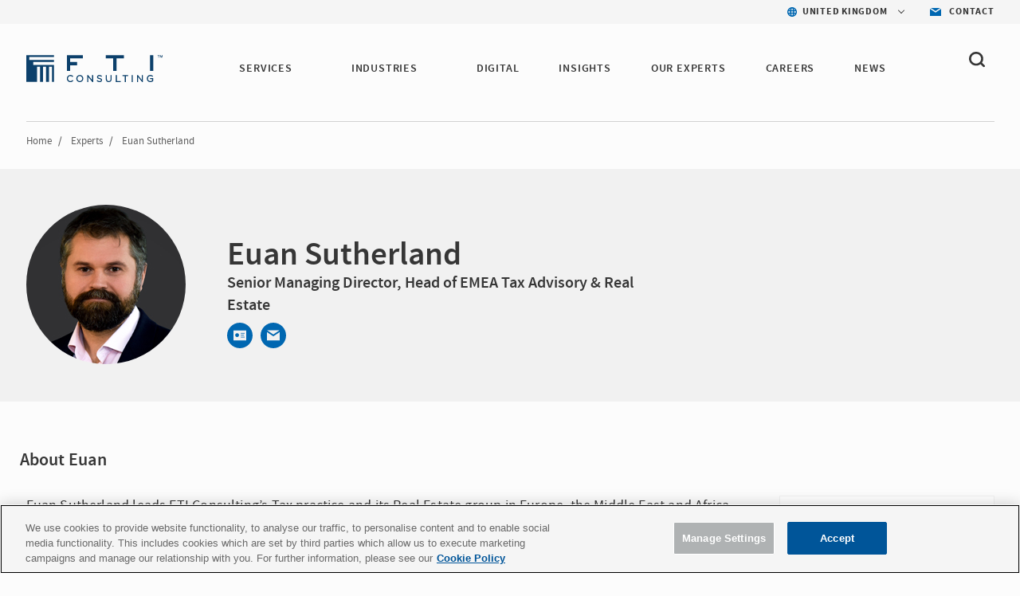

--- FILE ---
content_type: text/html; charset=utf-8
request_url: https://www.fticonsulting.com/uk/experts/euan-sutherland
body_size: 10132
content:


<!doctype html>
<!--[if lt IE 7]>      <html class="no-js lt-ie9 lt-ie8 lt-ie7"> <![endif]-->
<!--[if IE 7]>         <html class="no-js lt-ie9 lt-ie8"> <![endif]-->
<!--[if IE 8]>         <html class="no-js lt-ie9"> <![endif]-->
<!--[if gt IE 8]><!-->

<html class="no-js">

<!--<![endif]-->


<head>
    <meta charset="utf-8">
    <meta http-equiv="X-UA-Compatible" content="IE=edge,chrome=1">
    <title>Euan Sutherland | Senior Managing Director | FTI Consulting</title>
    <meta name="description" content="Euan Sutherland has more than 20 years of experience advising on real estate transactions for private equity, international investors and lenders.">

        <meta name="keywords" content="Consulting Firm, Euan Sutherland, FTI Consulting, London, European Tax Advisory, Corporate Finance, Senior Managing Director, Leader, Tax Advisory, Restructuring">

    <meta name="viewport" content="width=device-width, initial-scale=1">

    <meta name="robots" content="index,follow" />



    <meta property="og:title" content="Euan Sutherland | Senior Managing Director | FTI Consulting" />
    <meta property="og:description" content="Euan Sutherland has more than 20 years of experience advising on real estate transactions for private equity, international investors and lenders." />
    <meta property="og:url" content="https://www.fticonsulting.com/uk/experts/euan-sutherland" />
    <meta property="og:image" content="" />

    <meta name="twitter:card" content="summary_large_image" />
    <meta name="twitter:title" content="Euan Sutherland | Senior Managing Director | FTI Consulting" />
    <meta name="twitter:description" content="Euan Sutherland has more than 20 years of experience advising on real estate transactions for private equity, international investors and lenders." />
    <meta name="twitter:image" content="" />
        <script type="text/javascript" src="https://cdn-ukwest.onetrust.com/consent/bffd59be-fb57-46d4-bb99-ca71f4eb9d64/OtAutoBlock.js"></script>
    <script src="https://cdn-ukwest.onetrust.com/scripttemplates/otSDKStub.js" type="text/javascript" charset="UTF-8" data-domain-script="bffd59be-fb57-46d4-bb99-ca71f4eb9d64"></script>
    <script type="text/javascript">
        async function OptanonWrapper() {
            const consent = OnetrustActiveGroups.includes("C0003");
            if (consent) {
                const response = await fetch("/api/consent/AllowSitecoreAnalytics", {
                    method: "POST",
                    headers: {
                        "Content-Type": "application/json",
                    },
                    body: JSON.stringify({ consent: true }),
                });
            } else {
                const response = await fetch("/api/consent/AllowSitecoreAnalytics", {
                    method: "POST",
                    headers: {
                        "Content-Type": "application/json",
                    },
                    body: JSON.stringify({ consent: false }),
                });
            }
        }
    </script>

    

    <link rel="stylesheet" href="/Content/Project/Global/css/fancybox/jquery.fancybox.css" />
    <link rel="stylesheet" href="/Content/Project/Global/css/fancybox/helpers/jquery.fancybox-thumbs.css" />
    <link rel="stylesheet" href="/Content/Project/Global/css/main-tbg.css?v=202601080639" />

    <link rel="preconnect" href="https://www.ceros.com/powered-by-ceros/" />

    <!-- Dynamic Fonts -->
    <script type="text/javascript" src="/Content/Project/Global/js/modules/DynamicFonts.js"></script>

    <!--Canonical Links-->
    <link rel="canonical" href="https://www.fticonsulting.com/experts/euan-sutherland" />


    <!-- print.css included as a separate file so it can be enabled with JS when pages are rendered by Folio web service -->
    <!-- <link rel="stylesheet" href="/Content/Project/Global/css/print.css" media="print" id="print-css"> -->
    <!--[if lt IE 8]><link rel="stylesheet" href="/Content/Project/Global/css/main-ie7.css?v=1"><![endif]-->

    <script type="text/javascript" src="/Content/Project/Global/js/vendor/modernizr.js"></script>

        <!-- Google Tag Manager -->
        <script id="GoogleTagManager" type="text/javascript">
                (function (w, d, s, l, i) {
                    w[l] = w[l] || []; w[l].push({
                        'gtm.start':
                            new Date().getTime(), event: 'gtm.js'
                    }); var f = d.getElementsByTagName(s)[0],
                        j = d.createElement(s), dl = l != 'dataLayer' ? '&l=' + l : ''; j.async = true; j.src =
                        'https://www.googletagmanager.com/gtm.js?id=' + i + dl; f.parentNode.insertBefore(j, f);
                })(window, document, 'script', 'dataLayer', 'GTM-NXCWHR');
        </script>
        <!-- End Google Tag Manager -->
    
<script type="application/ld+json">
{
"@context": "http://schema.org",
"@type": "WebSite",
"url": "https://www.fticonsulting.com"
}
</script>

    
    


<script type="application/ld+json">
{
  "@context": "https://schema.org",
  "@type": "Person",
  "name": "Euan Sutherland ",
  "jobTitle": "Senior Managing Director, Head of EMEA Tax Advisory & Real Estate",
  "worksFor": {
    "@type": "Organization",
    "name": "FTI Consulting",
    "url": "https://www.fticonsulting.com"
  },
  "url": "https://www.fticonsulting.com/uk/experts/euan-sutherland",
  "image": "https://www.fticonsulting.com/-/media/images/shared-content/experts/cf/q-t/euan-sutherland_200x200.jpg?rev=ee01cfa8a9594e878f34a09d53075d16",
  "description": "Euan Sutherland has more than 20 years of experience advising on real estate transactions for private equity, international investors and lenders."
}
</script>

</head>
<!-- Body element occasionally has a class added, but only on templates that should require a new layout, such as the careers landing and home pages -->
<body class=" lang-en body-overflow-allow" data-active="">
    <div class="view-container">
        <div class="mp-pusher mobile-push-nav" id="mp-pusher">
            <div class="scroller">
                <div class="scroller-inner">
                    <div>
                        <!-- Header -->
                        <div class="overlay"></div>
                        <header class="header  js-header" data-section="main_menu">
                            <nav class="nav-utility">
    <ul class="nav-utility__list">
        <li class="nav-utility__item">
    <nav class="nav-utility-dropdown">
        <div class="nav-utility-dropdown__current nav-utility-dropdown__current--has-arrow">
            <i class="nav-utility-dropdown__current-icon lazy-bg" data-bg="/uk/-/media/project/global/icons/icon-blue-global.svg?rev=e1af0f7b20ea42668a2c3fb77c0fb9ae&amp;la=en&amp;h=50&amp;w=50&amp;hash=C14D0EA50695677A685C91D6D18D10C5" style="background-image: none;"></i>
            <span class="nav-utility-dropdown__current-text">
                United Kingdom
            </span>
        </div>
        <div class="nav-utility-dropdown__content">
            <ul class="nav-utility-dropdown__nav">
                        <li class="nav-utility-dropdown__nav-item">
                            <a href="/" target="_self" class="nav-utility-dropdown__nav-link" data-region="Global" data-component="region_selector" data-event="click_nav">Global</a>
                        </li>
                        <li class="nav-utility-dropdown__nav-item">
                            <a href="/australia" target="_self" class="nav-utility-dropdown__nav-link" data-region="Australia" data-component="region_selector" data-event="click_nav">Australia</a>
                        </li>
                        <li class="nav-utility-dropdown__nav-item">
                            <a href="/en/canada" target="_self" class="nav-utility-dropdown__nav-link" data-region="Canada" data-component="region_selector" data-event="click_nav">Canada</a>
                        </li>
                        <li class="nav-utility-dropdown__nav-item">
                            <a href="/en/china" target="_self" class="nav-utility-dropdown__nav-link" data-region="China" data-component="region_selector" data-event="click_nav">China</a>
                        </li>
                        <li class="nav-utility-dropdown__nav-item">
                            <a href="/en/france" target="_self" class="nav-utility-dropdown__nav-link" data-region="France" data-component="region_selector" data-event="click_nav">France</a>
                        </li>
                        <li class="nav-utility-dropdown__nav-item">
                            <a href="/en/germany" target="_self" class="nav-utility-dropdown__nav-link" data-region="Germany" data-component="region_selector" data-event="click_nav">Germany</a>
                        </li>
                        <li class="nav-utility-dropdown__nav-item">
                            <a href="/en/japan" target="_self" class="nav-utility-dropdown__nav-link" data-region="Japan" data-component="region_selector" data-event="click_nav">Japan</a>
                        </li>
                        <li class="nav-utility-dropdown__nav-item">
                            <a href="/netherlands" target="_self" class="nav-utility-dropdown__nav-link" data-region="Netherlands" data-component="region_selector" data-event="click_nav">Netherlands</a>
                        </li>
                        <li class="nav-utility-dropdown__nav-item">
                            <a href="/saudi-arabia" target="_self" class="nav-utility-dropdown__nav-link" data-region="Saudi Arabia" data-component="region_selector" data-event="click_nav">Saudi Arabia</a>
                        </li>
                        <li class="nav-utility-dropdown__nav-item">
                            <a href="/en/spain" target="_self" class="nav-utility-dropdown__nav-link" data-region="Spain" data-component="region_selector" data-event="click_nav">Spain</a>
                        </li>
                        <li class="nav-utility-dropdown__nav-item">
                            <a href="/united-arab-emirates" target="_self" class="nav-utility-dropdown__nav-link" data-region="United Arab Emirates" data-component="region_selector" data-event="click_nav">United Arab Emirates</a>
                        </li>
                        <li class="nav-utility-dropdown__nav-item">
                            <a href="/uk" target="_self" class="nav-utility-dropdown__nav-link" data-region="United Kingdom" data-component="region_selector" data-event="click_nav">United Kingdom</a>
                        </li>
            </ul>
        </div>
    </nav>
</li>

<li class="nav-utility__item">
    <a href="https://www.fticonsulting.com/about/contact-us" target="_blank" class="nav-utility-contact" data-event="click_link" data-compoent="contact_lick">
        <i class="nav-utility-contact__icon lazy-bg" data-bg="/uk/-/media/project/global/icons/icon-blue-envelope.svg?rev=bfd5f7c388054797ba3c4aa347c27ff2&amp;la=en&amp;h=42&amp;w=58&amp;hash=DEA6FBFDDBE4B40AA6E3E1FD4FDFBF20" style="background-image: none;"></i>
        <span class="nav-utility-contact__text">Contact</span>
    </a>
</li>


    </ul>
</nav><div class="header-inner" data-module="main_menu_nav">
    
    <a href="/uk" class="main-logo " data-component="logo" data-event="click_link">
        <img src="/uk/-/media/project/global/demo/logo/logo-fti-dark.svg?rev=2bd2b7cf3ab04699bf815839338b0909" alt="FTI Consulting Logo" class="main-logo__image"  loading="lazy">
    </a>



    <button type="button" class="close-global-navegation" style="display:none;">
        <svg alt="Clear" focusable="false" enable-background="new 0 0 13 13" viewBox="0 0 13 13" xmlns="http://www.w3.org/2000/svg" class="coveo-facet-header-eraser-svg"><g fill="currentColor"><path d="m7.881 6.501 4.834-4.834c.38-.38.38-1.001 0-1.381s-1.001-.38-1.381 0l-4.834 4.834-4.834-4.835c-.38-.38-1.001-.38-1.381 0s-.38 1.001 0 1.381l4.834 4.834-4.834 4.834c-.38.38-.38 1.001 0 1.381s1.001.38 1.381 0l4.834-4.834 4.834 4.834c.38.38 1.001.38 1.381 0s .38-1.001 0-1.381z"></path></g></svg>
    </button>

    <!-- BEGIN: MOCK MARKUP -->
    <div class="header-toggles">
        <button type="button" class="header-search-toggle" onclick="showSearch()">
            <svg width="20" height="20" viewBox="0 0 20 20" fill="none" xmlns="http://www.w3.org/2000/svg">
                <path fill-rule="evenodd" clip-rule="evenodd"
                      d="M4.50963 12.995C3.3288 11.8458 2.6788 10.3179 2.6788 8.6934C2.6788 7.06733 3.32963 5.5402 4.51046 4.39019C5.69129 3.24099 7.26128 2.6084 8.93127 2.6084C10.6013 2.6084 12.1704 3.24099 13.3521 4.39019C15.7896 6.7632 15.7896 10.6228 13.3521 12.995C10.9154 15.3664 6.94878 15.3664 4.50963 12.995ZM19.6075 16.9452L16.2425 13.6712C18.6808 10.2828 18.3542 5.57002 15.2467 2.54657C13.56 0.904276 11.3175 0 8.93167 0C6.54583 0 4.30333 0.904276 2.61667 2.54657C0.93 4.18806 0 6.37049 0 8.69241C0 11.0143 0.929167 13.1968 2.61583 14.8382C4.3575 16.5324 6.64417 17.3799 8.93083 17.3799C10.8633 17.3799 12.7908 16.7684 14.3942 15.5592L17.7133 18.7895C17.975 19.0441 18.3175 19.1715 18.66 19.1715C19.0033 19.1715 19.3458 19.0441 19.6075 18.7895C20.1308 18.2802 20.1308 17.4546 19.6075 16.9452Z"
                      fill="#363636" />
            </svg>
        </button>
        <button type="button" id="trigger"
                class="header-nav-toggle icon-menu-toggle l-hidden-mq-large ir js-header-nav-toggle-btn">
            <span></span>
            <span></span>
            <span></span>
        </button>
    </div>
    <!-- END: MOCK MARKUP -->

    

    <div class="nav-wrap js-nav-wrap">
        <div class="nav-container">

                <a href="/uk" target="_self" class="main-logo" data-component="logo" data-event="click_link">
        <img src="/uk/-/media/project/global/demo/logo/logo-fti-dark.svg?rev=2bd2b7cf3ab04699bf815839338b0909&amp;la=en&amp;h=29&amp;w=139&amp;hash=3025000F7B4910CD94C77A29314993DA" class="main-logo__image" alt="FTI Consulting Logo" />
    </a>


            <nav class="nav nav-primary js-nav-primary">
                <ul class="nav-level1 nav-primary-level1 cf">
                            <li class="nav-level1-item nav-level1-container nav-primary-level1-item  nav-primary-services module-is-collapsed-mq-medium js-nav-expand-wrap">
                                <div class="nav-level1-element">
                                    <a href="/uk/services" target="_self" class="" data-event="click_link" data-component="main_menu_link">
                                        SERVICES
                                    </a>
                                        <div class="menu-toggle-btn js-nav-menu-item-expand-toggle" role="button"></div>
                                </div>

                                    <div class="nav-level2 nav-level2-services nav-primary-level2 js-nav-expand-item cf">

                                            <div class="nav-level2__container">
                                        <ul class="cf nav-services">
                                                <li class="nav-primary-level2-item">
                                                    <a href="/uk/services/antitrust" target="_self" data-event="main_menu_link" data-component="main_menu_dropdown_link">
                                                        Antitrust
                                                    </a>
                                                </li>
                                                <li class="nav-primary-level2-item">
                                                    <a href="/services/ai" target="_blank" data-event="main_menu_link" data-component="main_menu_dropdown_link">
                                                        Artificial Intelligence
                                                    </a>
                                                </li>
                                                <li class="nav-primary-level2-item">
                                                    <a href="/services/blockchain-and-digital-assets" target="_blank" data-event="main_menu_link" data-component="main_menu_dropdown_link">
                                                        Blockchain &amp; Digital Assets
                                                    </a>
                                                </li>
                                                <li class="nav-primary-level2-item">
                                                    <a href="/uk/services/business-transformation-and-strategy" target="_self" data-event="main_menu_link" data-component="main_menu_dropdown_link">
                                                        Business Transformation
                                                    </a>
                                                </li>
                                                <li class="nav-primary-level2-item">
                                                    <a href="/services/cybersecurity" target="_blank" data-event="main_menu_link" data-component="main_menu_dropdown_link">
                                                        Cybersecurity &amp; Privacy
                                                    </a>
                                                </li>
                                                <li class="nav-primary-level2-item">
                                                    <a href="/services/data-and-analytics" target="_blank" data-event="main_menu_link" data-component="main_menu_dropdown_link">
                                                        Data &amp; Analytics
                                                    </a>
                                                </li>
                                                <li class="nav-primary-level2-item">
                                                    <a href="/services/digital-forensics" target="_blank" data-event="main_menu_link" data-component="main_menu_dropdown_link">
                                                        Digital Forensics
                                                    </a>
                                                </li>
                                                <li class="nav-primary-level2-item">
                                                    <a href="/uk/services/dispute-advisory-international-arbitration" target="_self" data-event="main_menu_link" data-component="main_menu_dropdown_link">
                                                        Dispute Advisory &amp; International Arbitration
                                                    </a>
                                                </li>
                                                <li class="nav-primary-level2-item">
                                                    <a href="/services/e-discovery-and-managed-review" target="_blank" data-event="main_menu_link" data-component="main_menu_dropdown_link">
                                                        E-Discovery &amp; Legal Analytics
                                                    </a>
                                                </li>
                                                <li class="nav-primary-level2-item">
                                                    <a href="/uk/services/esg-and-sustainability" target="_self" data-event="main_menu_link" data-component="main_menu_dropdown_link">
                                                        ESG &amp; Sustainability
                                                    </a>
                                                </li>
                                                <li class="nav-primary-level2-item">
                                                    <a href="/services/information-governance-privacy-and-security" target="_blank" data-event="main_menu_link" data-component="main_menu_dropdown_link">
                                                        Information Governance, Privacy &amp; Security
                                                    </a>
                                                </li>
                                                <li class="nav-primary-level2-item">
                                                    <a href="/uk/services/investigations-and-monitorships" target="_self" data-event="main_menu_link" data-component="main_menu_dropdown_link">
                                                        Investigations &amp; Monitorships
                                                    </a>
                                                </li>
                                                <li class="nav-primary-level2-item">
                                                    <a href="/uk/services/policy-and-regulation" target="_self" data-event="main_menu_link" data-component="main_menu_dropdown_link">
                                                        Policy &amp; Regulation
                                                    </a>
                                                </li>
                                                <li class="nav-primary-level2-item">
                                                    <a href="/uk/services/risk-compliance" target="_self" data-event="main_menu_link" data-component="main_menu_dropdown_link">
                                                        Risk &amp; Compliance
                                                    </a>
                                                </li>
                                                <li class="nav-primary-level2-item">
                                                    <a href="/uk/services/strategic-communications" target="_self" data-event="main_menu_link" data-component="main_menu_dropdown_link">
                                                        Strategic Communications
                                                    </a>
                                                </li>
                                                <li class="nav-primary-level2-item">
                                                    <a href="/services/strategy" target="_blank" data-event="main_menu_link" data-component="main_menu_dropdown_link">
                                                        Strategy
                                                    </a>
                                                </li>
                                                <li class="nav-primary-level2-item">
                                                    <a href="/uk/services/european-tax-advisory" target="_self" data-event="main_menu_link" data-component="main_menu_dropdown_link">
                                                        Tax
                                                    </a>
                                                </li>
                                                <li class="nav-primary-level2-item">
                                                    <a href="/uk/services/transactions" target="_self" data-event="main_menu_link" data-component="main_menu_dropdown_link">
                                                        Transactions
                                                    </a>
                                                </li>
                                                <li class="nav-primary-level2-item">
                                                    <a href="/uk/services/turnaround-and-restructuring" target="_self" data-event="main_menu_link" data-component="main_menu_dropdown_link">
                                                        Turnaround &amp; Restructuring
                                                    </a>
                                                </li>
                                                <li class="nav-primary-level2-item">
                                                    <a href="/uk/services/valuation-and-damages" target="_self" data-event="main_menu_link" data-component="main_menu_dropdown_link">
                                                        Valuation &amp; Damages
                                                    </a>
                                                </li>
                                        </ul>

                                        </div>
                                    </div>
                            </li>
                            <li class="nav-level1-item nav-level1-container nav-primary-level1-item  nav-primary-industries module-is-collapsed-mq-medium js-nav-expand-wrap">
                                <div class="nav-level1-element">
                                    <a href="/uk/industries" target="_self" class="" data-event="click_link" data-component="main_menu_link">
                                        INDUSTRIES
                                    </a>
                                        <div class="menu-toggle-btn js-nav-menu-item-expand-toggle" role="button"></div>
                                </div>

                                    <div class="nav-level2 nav-level2-industries nav-primary-level2 js-nav-expand-item cf">

                                            <div class="nav-level2__container">
                                        <ul class="cf nav-industries">
                                                <li class="nav-primary-level2-item">
                                                    <a href="/uk/industries/construction" target="_self" data-event="main_menu_link" data-component="main_menu_dropdown_link">
                                                        Construction, Projects &amp; Assets
                                                    </a>
                                                </li>
                                                <li class="nav-primary-level2-item">
                                                    <a href="/uk/industries/energy-and-utilities" target="_self" data-event="main_menu_link" data-component="main_menu_dropdown_link">
                                                        Energy &amp; Utilities
                                                    </a>
                                                </li>
                                                <li class="nav-primary-level2-item">
                                                    <a href="/uk/industries/financial-services" target="_self" data-event="main_menu_link" data-component="main_menu_dropdown_link">
                                                        Financial Services
                                                    </a>
                                                </li>
                                                <li class="nav-primary-level2-item">
                                                    <a href="/uk/industries/healthcare-and-life-sciences" target="_self" data-event="main_menu_link" data-component="main_menu_dropdown_link">
                                                        Healthcare &amp; Life Sciences
                                                    </a>
                                                </li>
                                                <li class="nav-primary-level2-item">
                                                    <a href="/uk/industries/insurance" target="_self" data-event="main_menu_link" data-component="main_menu_dropdown_link">
                                                        Insurance
                                                    </a>
                                                </li>
                                                <li class="nav-primary-level2-item">
                                                    <a href="https://www.fticonsulting.com/industries/private-equity" target="_blank" data-event="main_menu_link" data-component="main_menu_dropdown_link">
                                                        Private Equity
                                                    </a>
                                                </li>
                                                <li class="nav-primary-level2-item">
                                                    <a href="/uk/industries/real-estate" target="_self" data-event="main_menu_link" data-component="main_menu_dropdown_link">
                                                        Real Estate
                                                    </a>
                                                </li>
                                                <li class="nav-primary-level2-item">
                                                    <a href="/uk/industries/telecom-media-and-technology" target="_self" data-event="main_menu_link" data-component="main_menu_dropdown_link">
                                                        Telecom, Media &amp; Technology (TMT)
                                                    </a>
                                                </li>
                                        </ul>

                                        </div>
                                    </div>
                            </li>
                            <li class="nav-level1-item nav-level1-container nav-primary-level1-item  nav-primary-digital module-is-collapsed-mq-medium js-nav-expand-wrap">
                                <div class="nav-level1-element">
                                    <a href="/digital" target="_self" class="" data-event="click_link" data-component="main_menu_link">
                                        Digital
                                    </a>
                                </div>

                            </li>
                            <li class="nav-level1-item nav-level1-container nav-primary-level1-item  nav-primary-insights module-is-collapsed-mq-medium js-nav-expand-wrap">
                                <div class="nav-level1-element">
                                    <a href="/uk/insights" target="_self" class="" data-event="click_link" data-component="main_menu_link">
                                        INSIGHTS
                                    </a>
                                </div>

                            </li>
                            <li class="nav-level1-item nav-level1-container nav-primary-level1-item  nav-primary-our experts module-is-collapsed-mq-medium js-nav-expand-wrap">
                                <div class="nav-level1-element">
                                    <a href="/uk/experts#sort=@lastz32xname ascending&amp;numberOfResults=45&amp;f:experts-location=[Europe, Middle East, Africa,United Kingdom]" target="_self" class="" data-event="click_link" data-component="main_menu_link">
                                        OUR EXPERTS
                                    </a>
                                </div>

                            </li>
                            <li class="nav-level1-item nav-level1-container nav-primary-level1-item  nav-primary-careers module-is-collapsed-mq-medium js-nav-expand-wrap">
                                <div class="nav-level1-element">
                                    <a href="/careers" target="_blank" class="" data-event="click_link" data-component="main_menu_link">
                                        CAREERS
                                    </a>
                                </div>

                            </li>
                            <li class="nav-level1-item nav-level1-container nav-primary-level1-item  nav-primary-news module-is-collapsed-mq-medium js-nav-expand-wrap">
                                <div class="nav-level1-element">
                                    <a href="/uk/newsroom" target="_self" class="" data-event="click_link" data-component="main_menu_link">
                                        NEWS
                                    </a>
                                </div>

                            </li>
                </ul>

                <ul class="nav-primary-location">

                        <li class="nav-level1-item -is-expandable nav-primary-level1-item nav-primary-insights js-nav-expand-wrap only-mobile">
                            <a href="#" class="js-nav-expand-toggle" aria-label="Insights" id="nav-expand-insights-btn" role="button" aria-expanded="false" aria-controls="nav-expand-insights">
                                <span class="nav-utility-dropdown__current-text" style="margin-left: 23px;">
                                    United Kingdom
                                </span>
                            </a>
                            <div aria-labelledby="nav-expand-insights-btn" id="nav-expand-insights" role="region" class="nav-level2 nav-primary-level2 nav-level2-insights js-nav-expand-item cf" hidden="">

                                <div class="nav-level2__container">
                                    <ul class="cf">

                                            <li class="nav-level2-item nav-primary-level2-item">
                                                <a href="/" target="_self">Global</a>
                                            </li>
                                            <li class="nav-level2-item nav-primary-level2-item">
                                                <a href="/australia" target="_self">Australia</a>
                                            </li>
                                            <li class="nav-level2-item nav-primary-level2-item">
                                                <a href="/en/canada" target="_self">Canada</a>
                                            </li>
                                            <li class="nav-level2-item nav-primary-level2-item">
                                                <a href="/en/china" target="_self">China</a>
                                            </li>
                                            <li class="nav-level2-item nav-primary-level2-item">
                                                <a href="/en/france" target="_self">France</a>
                                            </li>
                                            <li class="nav-level2-item nav-primary-level2-item">
                                                <a href="/en/germany" target="_self">Germany</a>
                                            </li>
                                            <li class="nav-level2-item nav-primary-level2-item">
                                                <a href="/en/japan" target="_self">Japan</a>
                                            </li>
                                            <li class="nav-level2-item nav-primary-level2-item">
                                                <a href="/netherlands" target="_self">Netherlands</a>
                                            </li>
                                            <li class="nav-level2-item nav-primary-level2-item">
                                                <a href="/saudi-arabia" target="_self">Saudi Arabia</a>
                                            </li>
                                            <li class="nav-level2-item nav-primary-level2-item">
                                                <a href="/en/spain" target="_self">Spain</a>
                                            </li>
                                            <li class="nav-level2-item nav-primary-level2-item">
                                                <a href="/united-arab-emirates" target="_self">United Arab Emirates</a>
                                            </li>
                                            <li class="nav-level2-item nav-primary-level2-item">
                                                <a href="/uk" target="_self">United Kingdom</a>
                                            </li>
                                    </ul>
                                </div>
                            </div>
                            <!-- .nav-primary-level2 -->
                        </li>
                    <li class="nav-level1-item e nav-primary-level1-item nav-primary-insights js-nav-expand-wrap only-mobile">
                        <a href="https://www.fticonsulting.com/about/contact-us" target="_blank" class="js-nav-expand-toggle" id="nav-expand-insights-btn" role="button">
                            <span class="nav-utility-dropdown__current-text" style="margin-left: 23px;">

                                Contact
                            </span>
                        </a>
                    </li>
                </ul>

            </nav>
        </div>
    </div>



    <div class="bh-wrapper global-search-wrapper" style="display: none;">
        <div>
    
    

        <div id="_A8BF1780-A857-4005-9EB5-5206242A5767"
                             data-search-interface-id='coveo5b19aeb1'
>
            
<div class='coveo-search-section'>
    



<script>
    document.addEventListener("CoveoSearchEndpointInitialized", function() {
        var searchboxElement = document.getElementById("2c329ad7-9ddf-4445-aba4-5e0545e4e6c5");
        searchboxElement.addEventListener("CoveoComponentInitialized", function() {
            CoveoForSitecore.initSearchboxIfStandalone(searchboxElement, "/uk/search-results");
        });
    })
</script>    <div id="2c329ad7-9ddf-4445-aba4-5e0545e4e6c5_container" class="coveo-for-sitecore-search-box-container"
                     data-prebind-maximum-age='currentMaximumAge'
>
        <div id="2c329ad7-9ddf-4445-aba4-5e0545e4e6c5"
             class="CoveoSearchbox"
                             data-enable-omnibox='true'
                 data-prebind-maximum-age='currentMaximumAge'
                 data-placeholder='Search'
                 data-clear-filters-on-new-query='false'
>
            
            
<script type="text/javascript">
    document.addEventListener("CoveoSearchEndpointInitialized", function() {
        var componentId = "2c329ad7-9ddf-4445-aba4-5e0545e4e6c5";
        var componentElement = document.getElementById(componentId);

        function showError(error) {
                console.error(error);
        }

        function areCoveoResourcesIncluded() {
            return typeof (Coveo) !== "undefined";
        }

        if (areCoveoResourcesIncluded()) {
            var event = document.createEvent("CustomEvent");
            event.initEvent("CoveoComponentInitialized", false, true);
            
            setTimeout(function() {
                componentElement.dispatchEvent(event);
            }, 0);
        } else {
            componentElement.classList.add("invalid");
            showError("The Coveo Resources component must be included in this page.");
        }
    });
</script>
            <div class="CoveoForSitecoreBindWithUserContext"></div>
            <div class="CoveoForSitecoreExpressions"></div>
            <div class="CoveoForSitecoreConfigureSearchHub" data-sc-search-hub="search-results"></div>
        </div>
        
    </div>

</div>
        </div>
</div>

    <script type="text/javascript">
        document.addEventListener("CoveoSearchEndpointInitialized", function() {
            var externalComponentsSection = document.getElementById("_A8BF1780-A857-4005-9EB5-5206242A5767");
                 CoveoForSitecore.initExternalComponentsSection(externalComponentsSection);
        });
    </script>

    </div>
</div>
                        </header>
                        <!-- /Header -->
                        <!-- Breadcrumbs-->
                        

<script type="application/ld+json">
    {
  "@context": "https://schema.org",
  "@type": "BreadcrumbList",
  "itemListElement": [
    {
      "@type": "ListItem",
      "position": 1,
      "name": "Home",
      "item": "https://www.fticonsulting.com/uk"
    },
    {
      "@type": "ListItem",
      "position": 2,
      "name": "Experts",
      "item": "https://www.fticonsulting.com/uk/experts"
    },
    {
      "@type": "ListItem",
      "position": 3,
      "name": "Euan Sutherland",
      "item": "https://www.fticonsulting.com/uk/experts/euan-sutherland"
    }
  ]
}
</script>

                        

<div class="only-tablet-above">
    <nav class="breadcrumbs" data-section="header" data-module="breadcrumbs">
        <div class="breadcrumbs__inner">
            <ul class="breadcrumbs__list">
                    <li class="breadcrumbs__item">

                            <a href="/uk" class="breadcrumbs__link" data-event="click_link" data-component="breadcrumb_link">Home</a>
                    </li>
                    <li class="breadcrumbs__item">
                            <span class="breadcrumbs__devider">/</span>

                            <a href="/uk/experts" class="breadcrumbs__link" data-event="click_link" data-component="breadcrumb_link">Experts</a>
                    </li>
                    <li class="breadcrumbs__item">
                            <span class="breadcrumbs__devider">/</span>

                            <span class="breadcrumbs__link">Euan Sutherland</span>
                    </li>
            </ul>
        </div>
    </nav>
</div>

                        <!-- /Breadcrumbs -->
                        <!-- START: BANNER -->
                        <div class="component-wrap component-wrap-full-width">
    <div class="expert-template-hero">
        <div class="hero-container ">
                <div class="expert-template__circle-hero">
                    <img src="/uk/-/media/images/shared-content/experts/cf/q-t/euan-sutherland_200x200.jpg?rev=ee01cfa8a9594e878f34a09d53075d16" loading="lazy" />
                </div>
            <div class="expert-info circle  ">
                <h1 class="expert-hero__name circle">

                    Euan Sutherland 
                </h1>
                <h2 class="expert-hero__title circle ">
Senior Managing Director, Head of EMEA Tax Advisory &amp; Real Estate                </h2>
                <div class="social-wrapper circle  ">
                    <div class="expert-hero__top-social">
                        <a class="expert-hero__social-link" href="/api/sitecore/experts/vcard?expertID={3BFE4171-7ED0-47C4-9A30-3BA1DF2AC22C}" target="_blank" aria-label="Contact">
                            <i class="expert-hero__social-icon">
                                <svg width="32" height="32" viewBox="0 0 32 32" fill="none" xmlns="http://www.w3.org/2000/svg">
                                    <path d="M22.0002 17.6797H17.2002V18.4797H22.0002V17.6797Z" fill="white" />
                                    <path d="M22.0002 12.8799H17.2002V13.6799H22.0002V12.8799Z" fill="white" />
                                    <path d="M21.2002 15.2803H17.2002V16.0803H21.2002V15.2803Z" fill="white" />
                                    <path d="M12.5602 18.0002C13.8856 18.0002 14.9602 16.9257 14.9602 15.6002C14.9602 14.2747 13.8856 13.2002 12.5602 13.2002C11.2347 13.2002 10.1602 14.2747 10.1602 15.6002C10.1602 16.9257 11.2347 18.0002 12.5602 18.0002Z"
                                          fill="white" />
                                    <path d="M16 0C7.2 0 0 7.2 0 16C0 24.8 7.2 32 16 32C24.8 32 32 24.8 32 16C32 7.2 24.8 0 16 0ZM24 22.24H8V9.76H24V22.24Z"
                                          fill="white" />
                                </svg>
                            </i>
                        </a>
                                                    <a class="expert-hero__social-link mail" href="mailto:euan.sutherland@fticonsulting.com " aria-label="Share via email"
                               target="_blank">
                                <i class="expert-hero__social-icon">
                                    <svg width="32" height="32" viewBox="0 0 32 32" fill="none" xmlns="http://www.w3.org/2000/svg">
                                        <path d="M16 0C7.2 0 0 7.2 0 16C0 24.8 7.2 32 16 32C24.8 32 32 24.8 32 16C32 7.2 24.8 0 16 0ZM24 22.24H8V11.76L16 17.04L24 11.76V22.24ZM16 14.72L8 9.44H24L16 14.72Z"
                                              fill="white" />
                                    </svg>
                                </i>
                                euan.sutherland@fticonsulting.com
                            </a>
                    </div>
                </div>
            </div>
        </div>
    </div>
</div>

                        <!-- END: BANNER -->
                        <!-- MAIN CONTENTS PART -->
                        <div id="main" class="cf content-full">
                            


<div class="content-row component-wrap">
        <h2 class="component-header">About Euan</h2>
    
    
</div>

<div class="content-wrap expert-body">
    <div class="content-sidebar content-sidebar--right">
        <div class="content-sidebar__content">
                <div class="component-wrap">
        <div class="rte-wrapper">
            <p>Euan Sutherland leads FTI Consulting’s Tax practice and its Real Estate group in Europe, the Middle East and Africa, with more than 20 years of experience advising on real estate transactions. In recent years Euan has advised on a wide range of investments and developments, predominately acting for private equity, international investors and lenders. </p>
<p>Euan has advised on a broad range of structures, transactions and asset classes, drawing on his experience in the real estate industry and his prior experience as a solicitor. He works on complex transactions and leads the inception and execution of the deal structuring.</p>
<p>Euan also advised a number of lenders, borrowers and debt funds, both during the global financial crisis and in the last two years, leading the advice on the impact of restructurings as part of company voluntary arrangements (“CVAs”), administrations and pre-pack arrangements. His expertise also extends to stamp taxes and advising on the formation of private equity funds, joint ventures and club deals.</p>
<p>Prior to joining FTI Consulting in 2015, Euan led a number of key UK real estate tax relationships at a Big Four firm for 13 years. Euan has worked with HM Treasury, HM Revenue & Customs and the Scottish Government on the drafting of new legislation. </p>
<p>Relevant Experience:</p>
<ul>
    <li>Structuring of a UK-focused U.S. private equity (“PE”) fund</li>
    <li>Advising on the corporate acquisition by and listing of a UK real estate investment trust (“REIT”)</li>
    <li>Advising on the corporate acquisition of a series of UK science parks by a UK REIT</li>
    <li>Advising on the corporate acquisition and subsequent sale of a portfolio of £200 million science parks by a U.S. PE fund</li>
<li>Advising on sale of £1.2 billion real estate-backed hotel corporate portfolio (14 hotels, 28 companies) by a U.S. PE fund</li>
<li>Advising a U.S. PE fund on building a portfolio of UK holiday parks, followed by £280 million corporate exit</li>
<li>Advising a U.S. PE fund on building a portfolio of UK Private Rental Sector assets, followed by £300 million corporate exit.</li>
<li>Advising a U.S. PE fund on the acquisition, development and disposal of a £300 million logistics park</li>
<li>Advising a Singapore investor on the acquisition of multiple portfolios of ‘Opoco-Propco’ regional student accommodation blocks</li>
<li>Advising on the acquisition of a portfolio of Jersey Property Unit Trusts holding regional shopping centres by a UK Local Authority</li>
<li>Advising on the acquisition of £200 million non-performing loan portfolio, and subsequent enforcement of property portfolio</li>
<li>Advising on the enforcement strategy for creditors of UK REIT</li>
</ul>

        </div>

    </div>


    <!-- Education, Association, Certification -->
        <div class="component-wrap education-list border-top border-bottom">
                    <div>
                        <h2 class="component-header">Certifications</h2>
                            <p>Fellow Chartered Accountant (“FCA”)</p>
                            <p>Qualified non-practicing Solicitor (England, Wales and Scotland) </p>
                            <p></p>
                    </div>
                    <div>
                        <h2 class="component-header">Associations</h2>
                            <p>Institute of Chartered Accountants in England and Wales (“ICAEW”)</p>
                            <p>The Law Society</p>
                            <p>The Law Society of Scotland </p>
                            <p></p>
                    </div>
                    <div>
                        <h2 class="component-header">Education</h2>
                            <p>Dip., Legal Practice, Edinburgh University</p>
                            <p>LL.B., Law and Economics, Edinburgh University </p>
                            <p></p>
                    </div>
        </div>
        <div class="component-wrap">
                <h2 class="component-header">Related Insights</h2>
            <div class="related-insights__3-col">
                <ul class="related-insights__container">

                        <li class="related-insights__list">
                            <a href="/uk/insights/perspectives/autumn-budget-2025" class="related-insights__link-wrapper">
                                <span class="related-insights__img lazy-bg" data-bg="/uk/-/media/images/shared-content/insights/featured-perspectives/2025-autumn-budget/autumn-budget-25_270x176_center.jpeg?rev=56bc9578b1fc47b39b67a71dbd4ce384" style="background-image: none;"></span>
                                <span class="related-insights__text">
                                    <span class="related-insights__title">
                                        Autumn Budget 2025
                                    </span>

                                    <span class="linkout-arrow">
                                        Read Article<i class="read-more-arrow"></i>
                                    </span>
                                </span>
                            </a>
                        </li>
                        <li class="related-insights__list">
                            <a href="/uk/insights/articles/uae-introduces-federal-corporate-tax" class="related-insights__link-wrapper">
                                <span class="related-insights__img lazy-bg" data-bg="/uk/-/media/images/shared-content/insights/articles/2023/jan/uae-introduces-federal-corporate-tax_270x176_center.jpeg?rev=cd921f62e6f142d7abe2d7ee11a0ad31" style="background-image: none;"></span>
                                <span class="related-insights__text">
                                    <span class="related-insights__title">
                                        UAE Introduces Federal Corporate Tax
                                    </span>

                                    <span class="linkout-arrow">
                                        Read Article<i class="read-more-arrow"></i>
                                    </span>
                                </span>
                            </a>
                        </li>
                </ul>
            </div>
        </div>
            
            


            
        </div>
        <div class="content-sidebar__content">
            
<div class="component-wrap">
    <div class="rail left-rail rail-expert">
        <ul>
                <li class="rail__list">
                    <div class="rail-expert__list-container">
                        <h3 class="insights-rail__title" title="Key Contacts">
                            <img class="insights-rail__contact-icon" src="/Content/Project/Global/images/assets/icon-contact.svg" alt="temp" loading="lazy">
                           Contact
                        </h3>
                        <p class="rail__contents">
                                <span class="bold rail__contents--tel">T:</span> +44 20 3727 1271<br>
                                                                                        <a href="mailto:euan.sutherland@fticonsulting.com" target="_blank" class="bold rail__link">
                                    euan.sutherland@fticonsulting.com
                                </a>
                        </p>
                    </div>
                </li>
                            <li class="rail__list">
                    <div class="rail-expert__list-container">
                        <h3 class="insights-rail__title">Office</h3>
                        
                                    <p class="rail__contents">
                                        200 Aldersgate 
                                    </p>
                                    <p class="rail__contents">
                                        Aldersgate Street 
                                    </p>
                                <p class="rail__contents">

                                    London EC1A 4HD                                                                        
                                </p>                                
                                    <p class="rail__contents">
                                        United Kingdom 
                                    </p>
                        
                    </div>
                </li>
                            <li class="rail__list">
                    <div class="rail-expert__list-container expertise-list">
                        <h3 class="insights-rail__title">Expertise</h3>
                                <p class="rail__contents">
                                    Restructuring / Turnaround Services                      
                                </p>
                                <p class="rail__contents">
                                    Tax                      
                                </p>
                                <p class="rail__contents">
                                    Transaction Advisory                      
                                </p>
                     </div>
                </li>
                            <li>
                    <div class="insights-rail__section industries-list">
                        <h3 class="insights-rail__title" title="Industries">Industries</h3>
                        <div class="insights-rail__topic-list">
                                <span class="insights-rail__topic">
                                    <a href="/uk/experts#f:experts-industry=[Private%20Equity]" class="insights-rail__pill" title="Private Equity">Private Equity</a>
                                </span>
                                <span class="insights-rail__topic">
                                    <a href="/uk/experts#f:experts-industry=[Real%20Estate]" class="insights-rail__pill" title="Real Estate and Infrastructure">Real Estate</a>
                                </span>
                        </div>
                    </div>
                </li>
        </ul>
    </div>
</div>
        </div>
    </div>
    <div class="content-sidebar--empty-sidebar">
        
    </div>
    
</div>    <div class="full-banner full-banner--insights-subscribe">
        <h3 class="full-banner__title">
            Sign up to get access to FTI Consulting Insights
        </h3>

        <a href="https://preferencecenter.fticonsulting.com/" target="_blank" class="button tangerine">
            <span class="button__text">Subscribe</span>
            <span class="button__icon">
                <svg width="15" height="15" viewBox="0 0 15 15" fill="none" xmlns="http://www.w3.org/2000/svg">
                    <path d="M7.1291 14.425L5.3791 12.45L9.1291 9.15H0.204102V6.25H9.1291L5.3791 2.95L7.1291 0.974999L14.0791 7.65V7.75L7.1291 14.425Z" fill="white" />
                </svg>
            </span>
        </a>
    </div>

                            <div id="video-fti"></div>
                        </div>
                        <!-- MAIN CONTENTS PART__END -->
                        <!-- START: FOOTER -->
                        <footer class="footer">
                            <div class="footer-section cf">
    <p class="footer-paragraph">
        
    </p>
</div>
<div class="footer-section bottom cf">
    <div class="content-wrap">
        <div class="footer-section__container" data-section="footer_nav">
            <div class="footer-section__row--outer-container">
                <div class="footer-section__row-container" data-module="footer_menu_nav">
                    <img class="footer-section__logo" src="/uk/-/media/project/global/demo/logo/experts-with-impact.png?rev=6e4f2773fe104f368785565e4c816d99" alt="experts-with-impact" loading="lazy"/>
                    <ul class="footer-lists">
                            <div class="footer-section__row--inner-container">
                                    <li>
                                        <a href="/uk/services"  data-event="click_link" data-component="footer_menu_link">
                                            Services
                                        </a>
                                    </li>
                                    <li>
                                        <a href="/uk/industries"  data-event="click_link" data-component="footer_menu_link">
                                            Industries
                                        </a>
                                    </li>
                                    <li>
                                        <a href="/uk/insights"  data-event="click_link" data-component="footer_menu_link">
                                            Insights
                                        </a>
                                    </li>
                            </div>
                            <div class="footer-section__row--inner-container">
                                    <li>
                                        <a href="/uk/experts#sort=@lastz32xname ascending&amp;numberOfResults=45&amp;f:experts-location=[Europe, Middle East, Africa,United Kingdom]"  data-event="click_link" data-component="footer_menu_link">
                                            Our Experts
                                        </a>
                                    </li>
                                    <li>
                                        <a href="https://www.fticonsulting.com/locations" target=_blank data-event="click_link" data-component="footer_menu_link">
                                            Locations
                                                <img src="/uk/-/media/project/global/icons/icon-box-arrow.svg?rev=62afcc28afab4caaada426a3f69d885d" class="footer-lists__box-arrow" alt="box-arrow" loading="lazy"/>
                                        </a>
                                    </li>
                                    <li>
                                        <a href="https://fticonsult.referrals.selectminds.com/page/united-kingdom-opportunities-at-fti-consulting-1226" target=_blank data-event="click_link" data-component="footer_menu_link">
                                            Careers
                                                <img src="/uk/-/media/project/global/icons/icon-box-arrow.svg?rev=62afcc28afab4caaada426a3f69d885d" class="footer-lists__box-arrow" alt="box-arrow" loading="lazy"/>
                                        </a>
                                    </li>
                            </div>
                            <div class="footer-section__row--inner-container">
                                    <li>
                                        <a href="https://www.fticonsulting.com/about" target=_blank data-event="click_link" data-component="footer_menu_link">
                                            About FTI
                                                <img src="/uk/-/media/project/global/icons/icon-box-arrow.svg?rev=62afcc28afab4caaada426a3f69d885d" class="footer-lists__box-arrow" alt="box-arrow" loading="lazy"/>
                                        </a>
                                    </li>
                                    <li>
                                        <a href="/uk/newsroom"  data-event="click_link" data-component="footer_menu_link">
                                            News
                                        </a>
                                    </li>
                                    <li>
                                        <a href="http://ir.fticonsulting.com/" target=_blank data-event="click_link" data-component="footer_menu_link">
                                            Investor Relations
                                                <img src="/uk/-/media/project/global/icons/icon-box-arrow.svg?rev=62afcc28afab4caaada426a3f69d885d" class="footer-lists__box-arrow" alt="box-arrow" loading="lazy"/>
                                        </a>
                                    </li>
                            </div>
                    </ul>
                </div>
                <p class="footer-paragraph">
                    &#169; 2025 FTI Consulting, Inc., including its subsidiaries and affiliates, is a consulting firm and is not a certified public accounting firm or a law firm. All Rights Reserved.
                </p>
            </div>
            <div class="footer-section__row--outer-container">
                <div>
                    <span class="footer-social__title-text">Stay Connected</span>
                    <div class="footer-social">
                            <a href="https://www.linkedin.com/company/fti-consulting" target=_blank data-event="click_link" data-component="stay_connected_link">
                                <img class="footer-social-icon" src="/uk/-/media/project/global/icons/stay-connected/icon-linkedin-footer.svg?rev=84ebc4395b82412eacd142c52c7ea2da" alt="fti consulting linkedin" loading="lazy">
                            </a>
                            <a href="https://x.com/FTIConsulting" target=_blank data-event="click_link" data-component="stay_connected_link">
                                <img class="footer-social-icon" src="/uk/-/media/project/global/icons/stay-connected/icon-x-footer.png?rev=654c13f0d4ba4dc8aee33b66ba5b9f4a" alt="fti consulting twitter" loading="lazy">
                            </a>
                            <a href="https://www.facebook.com/FTIConsultingInc?fref=ts" target=_blank data-event="click_link" data-component="stay_connected_link">
                                <img class="footer-social-icon" src="/uk/-/media/project/global/icons/stay-connected/icon-facebook-footer.svg?rev=9af2bc0e724b440499f72a4d4cd46863" alt="fti consulting facebook" loading="lazy">
                            </a>
                            <a href="https://www.youtube.com/channel/UCn6s8J_ZibEH0R35WCC4QBw" target=_blank data-event="click_link" data-component="stay_connected_link">
                                <img class="footer-social-icon" src="/uk/-/media/project/global/icons/stay-connected/icon-youtube-footer.svg?rev=fa167ece9bf44bbe947bc8600594a97e" alt="fti consulting youtube" loading="lazy">
                            </a>
                            <a href="https://www.instagram.com/lifeatfti/?hl=en" target=_blank data-event="click_link" data-component="stay_connected_link">
                                <img class="footer-social-icon" src="/uk/-/media/project/global/icons/stay-connected/icon-instagram-footer.svg?rev=ced0b45de3ab42cab39672f13309f7ac" alt="fti consulting instagram" loading="lazy">
                            </a>
                    </div>
                </div>
                <div class="footer-legal-links">
                    <ul>
                            <li><a href="https://www.fticonsulting.com/about/legal" target=_blank data-event="click_link" data-component="privacy_link">Legal</a></li>
                            <li><a href="https://www.fticonsulting.com/about/privacy-policy" target=_blank data-event="click_link" data-component="privacy_link">Privacy</a></li>
                            <li><a href="https://www.fticonsulting.com/about/governance" target=_blank data-event="click_link" data-component="privacy_link">Modern Slavery Statement</a></li>
                            <li><a href="/about/cookie-policy"  data-event="click_link" data-component="privacy_link">Cookie Policy</a></li>
                            <li><a href="https://www.fticonsulting.com/about/governance" target=_blank data-event="click_link" data-component="privacy_link"> UK Regulatory</a></li>
                            <li><a href="https://www.fticonsulting.com/about/sitemap" target=_blank data-event="click_link" data-component="privacy_link">Sitemap</a></li>
                    </ul>
                </div>
            </div>
        </div>
    </div>
</div>

                        </footer>
                        <!-- END: FOOTER -->
                    </div><!-- .content-max -->
                </div><!-- .scroller-inner -->
            </div><!-- .scroller -->
        </div><!-- #mp-pusher -->
    </div>

    <div id="page-scripts">
        <script type="text/javascript" data-cookieconsent="ignore" defer src="/Content/Project/Global/js/main-tbg.js?v=202601080639"></script>

        <script type="text/javascript" src="https://www.google.com/recaptcha/api.js"></script>


        <!-- ********************** -->
        <!-- START - Legacy Scripts -->
        <!-- ********************** -->

            <script type="text/javascript">
                function recordOutboundLink(link, category, action, opt_label, opt_value, opt_noninteraction) {
                    _gaq.push(['_trackEvent', category, action, opt_label, opt_value, opt_noninteraction]);
                    setTimeout('document.location = "' + link.href + '"', 100);
                    return false;
                }
            </script>

            <!--Eloqua Tags for All Sites-->
            <script type="text/javascript">
                var _elqQ = _elqQ || [];
                _elqQ.push(['elqSetSiteId', '2064197708']);
                _elqQ.push(['elqTrackPageViewDisplayOptInBannerByCountry']);
                (function () {
                    function async_load() {
                        var s = document.createElement('script');
                        s.type = 'text/javascript';
                        s.async = true; s.src = '//img.en25.com/i/elqCfg.min.js';
                        var x = document.getElementsByTagName('script')[0];
                        x.parentNode.insertBefore(s, x);
                    }
                    if (window.addEventListener) window.addEventListener('DOMContentLoaded', async_load, false);
                    else if (window.attachEvent) window.attachEvent('onload', async_load);
                })();
                function elqVisitorTrackingOptIn() { _elqQ.push(['elqOptIn']); }
                function elqVisitorTrackingOptOut() { _elqQ.push(['elqOptOut']); }
            </script>


            <script type="text/javascript">
                /*<![CDATA[*/
                (function () {
                    var sz = document.createElement('script'); sz.type = 'text/javascript'; sz.async = true;
                    sz.src = '//siteimproveanalytics.com/js/siteanalyze_63904.js';
                    var s = document.getElementsByTagName('script')[0]; s.parentNode.insertBefore(sz, s);
                })();
                                                        /*]]>*/
            </script>
            <script type="application/ld+json">
    {
      "@context": "https://schema.org",
      "@type": "Organization",
      "name": "FTI Consulting",
      "url": "https://www.fticonsulting.com/",
      "logo": "https://www.fticonsulting.com/-/media/project/global/demo/logo/logo-fti-dark.svg",
      "sameAs": ["https://twitter.com/FTIConsulting",  "https://www.instagram.com/lifeatfti", "https://www.youtube.com/channel/UCn6s8J_ZibEH0R35WCC4QBw", "https://www.linkedin.com/company/fti-consulting" ],
      "contactPoint": {
        "@type": "ContactPoint",
        "telephone": "+1 202 312 9100",
        "areaServed" : "GB",
        "url": "https://www.fticonsulting.com/about/contact-us"
      }
    }
</script>


        

        <script type="text/javascript" src="/Content/Project/Common/js/modules/Brightcove.js?v=202507181118"></script>

        <script type="text/javascript" src="https://static.addtoany.com/menu/page.js" async="async"></script>

        <div style="display:none">
            <script type="text/javascript" src="//www.googleadservices.com/pagead/conversion.js"></script>
        </div>

        <noscript>
            <div style="display:inline;">
                <img height="1" width="1" style="border-style:none;" alt="" src="//googleads.g.doubleclick.net/pagead/viewthroughconversion/960282763/?value=0&amp;guid=ON&amp;script=0" />
            </div>
        </noscript>


        <!-- ******************** -->
        <!-- END - Legacy Scripts -->
        <!-- ******************** -->
        <!-- Coveo Search Resources -->
        <link rel="stylesheet" href="/Coveo/Hive/css/CoveoFullSearch.css" />
<link rel="stylesheet" href="/Coveo/Hive/css/CoveoForSitecore.css" />
<script class="coveo-script" type="text/javascript" src='/Coveo/Hive/js/CoveoJsSearch.Lazy.min.js'></script>
<script class="coveo-for-sitecore-script" type="text/javascript" src='/Coveo/Hive/js/CoveoForSitecore.Lazy.min.js'></script>
<script type="text/javascript" src="/Coveo/Hive/js/cultures/en.js"></script>

<div>


    
    
        <!-- Resources -->
        <div id="coveo3a949f41"
             class="CoveoForSitecoreContext"
               data-sc-should-have-analytics-component='true'
  data-sc-analytics-enabled='true'
  data-sc-current-language='en'
  data-prebind-sc-language-field-name='fieldTranslator'
  data-sc-language-field-name='_language'
  data-sc-labels='{&quot;Ascending&quot; : &quot;Ascending&quot; , &quot;Descending&quot; : &quot;Descending&quot; , &quot;If the problem persists contact the administrator.&quot; : &quot;If the problem persists contact the administrator.&quot; , &quot;Search is currently unavailable&quot; : &quot;Oops! Something went wrong on the server.&quot; , &quot;Created&quot; : &quot;Created&quot; , &quot;Creation Time&quot; : &quot;Creation time.&quot; , &quot;Last Time Modified&quot; : &quot;Last time modified.&quot; , &quot;Uniform resource identifier&quot; : &quot;URI&quot; , &quot;Created By&quot; : &quot;Created by&quot; , &quot;Language&quot; : &quot;Language&quot; , &quot;Template&quot; : &quot;Template&quot; , &quot;Updated By&quot; : &quot;Updated by&quot;}'
  data-sc-maximum-age='900000'
  data-sc-page-name='euan-sutherland'
  data-sc-page-name-full-path='/sitecore/content/Shared/Content/experts/People/2019/11/euan-sutherland'
  data-sc-index-source-name='Coveo_web_index - fticonsulting-prod'
  data-sc-is-in-experience-editor='false'
  data-sc-is-user-anonymous='true'
  data-sc-item-uri='sitecore://web/{3BFE4171-7ED0-47C4-9A30-3BA1DF2AC22C}?lang=en&amp;ver=8'
  data-sc-item-id='3bfe4171-7ed0-47c4-9a30-3ba1df2ac22c'
  data-prebind-sc-latest-version-field-name='fieldTranslator'
  data-sc-latest-version-field-name='_latestversion'
  data-sc-rest-endpoint-uri='/coveo/rest'
  data-sc-analytics-endpoint-uri='/coveo/rest/ua'
  data-sc-site-name='UK'
  data-sc-field-prefix='f'
  data-sc-field-suffix='44791'
  data-sc-prefer-source-specific-fields='false'
  data-sc-external-fields='[{&quot;fieldName&quot;:&quot;permanentid&quot;,&quot;shouldEscape&quot;:false}]'
  data-sc-source-specific-fields='[{&quot;fieldName&quot;:&quot;attachmentparentid&quot;},{&quot;fieldName&quot;:&quot;author&quot;},{&quot;fieldName&quot;:&quot;clickableuri&quot;},{&quot;fieldName&quot;:&quot;collection&quot;},{&quot;fieldName&quot;:&quot;concepts&quot;},{&quot;fieldName&quot;:&quot;date&quot;},{&quot;fieldName&quot;:&quot;filetype&quot;},{&quot;fieldName&quot;:&quot;indexeddate&quot;},{&quot;fieldName&quot;:&quot;isattachment&quot;},{&quot;fieldName&quot;:&quot;language&quot;},{&quot;fieldName&quot;:&quot;printableuri&quot;},{&quot;fieldName&quot;:&quot;rowid&quot;},{&quot;fieldName&quot;:&quot;size&quot;},{&quot;fieldName&quot;:&quot;source&quot;},{&quot;fieldName&quot;:&quot;title&quot;},{&quot;fieldName&quot;:&quot;topparent&quot;},{&quot;fieldName&quot;:&quot;topparentid&quot;},{&quot;fieldName&quot;:&quot;transactionid&quot;},{&quot;fieldName&quot;:&quot;uri&quot;},{&quot;fieldName&quot;:&quot;urihash&quot;}]'
>
        </div>
        <script type="text/javascript">
        var endpointConfiguration = {
            itemUri: "sitecore://web/{3BFE4171-7ED0-47C4-9A30-3BA1DF2AC22C}?lang=en&amp;ver=8",
            siteName: "UK",
            restEndpointUri: "/coveo/rest"
        };
        if (typeof (CoveoForSitecore) !== "undefined") {
            CoveoForSitecore.SearchEndpoint.configureSitecoreEndpoint(endpointConfiguration);
            CoveoForSitecore.version = "5.0.1368.1";
            var context = document.getElementById("coveo3a949f41");
            if (!!context) {
                CoveoForSitecore.Context.configureContext(context);
            }
        }
        </script>
</div>
            <script>
        Coveo.$$(document).on("afterComponentsInitialization", () => {
            if (!OnetrustActiveGroups.includes("C0002")) {
                Coveo.disableAnalytics();
            }
        });
        window.addEventListener("OneTrustGroupsUpdated", async event => {
            if (event.detail.includes("C0002")) {
                Coveo.enableAnalytics();
            } else {
                Coveo.disableAnalytics();
            }
        });
    </script>

    </div>
</body>
</html>


--- FILE ---
content_type: image/svg+xml
request_url: https://www.fticonsulting.com/Content/Project/Global/images/assets/icon-contact.svg
body_size: -1615
content:
<svg width="15" height="15" viewBox="0 0 15 15" fill="none" xmlns="http://www.w3.org/2000/svg">
<path d="M10.7137 3.5C10.7137 5.4333 9.27489 7 7.49944 7C5.724 7 4.28516 5.43326 4.28516 3.5C4.28516 1.56674 5.724 0 7.49944 0C9.27489 0 10.7137 1.56674 10.7137 3.5Z" fill="#E1523D"/>
<path d="M0 15C0 12.4991 1.42925 10.1883 3.75 8.9376C6.07068 7.68747 8.92932 7.68747 11.25 8.9376C13.5707 10.1884 15 12.4991 15 15" fill="#E1523D"/>
</svg>
